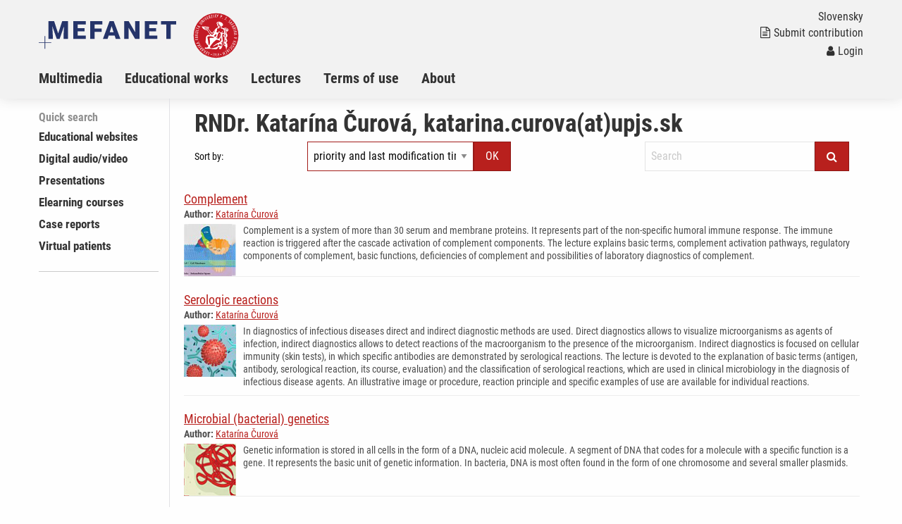

--- FILE ---
content_type: text/html; charset=utf-8
request_url: https://portal.lf.upjs.sk/authors.php?tid=249
body_size: 18820
content:
<!DOCTYPE html>
<html class="no-js" lang="en">
  <head>
  <title>Educational Portal: RNDr. Katarína Čurová, katarina.curova(at)upjs.sk, Institute of Medical and Clinical Microbiology, Pavol Jozef Šafárik University in Košice, Faculty of Medicine, phone: +421 55 640 2507, address: Trieda SNP 1, 040 66 Košice</title>
  <meta charset="utf-8" />
  <meta name="viewport" content="width=device-width, initial-scale=1.0" />
  <meta http-equiv="x-ua-compatible" content="ie=edge" />
  <meta name="robots" content="index,follow" />
  <meta name="description" content="Educational portal for students of medicine and other medical and clinical disciplines. Integral part of nationwide interuniversity MEFANET project. Support for e-learning, electronic textbooks, using modern information technology in the education of future physicians and health care workers." />
  <meta name="keywords" content="RNDr. Katarína Čurová, katarina.curova(at)upjs.sk, Institute of Medical and Clinical Microbiology, Pavol Jozef Šafárik University in Košice, Faculty of Medicine, phone: +421 55 640 2507, address: Trieda SNP 1, 040 66 Košice" />
  <meta name="msapplication-TileColor" content="#ffc40d">
  <meta name="theme-color" content="#ffffff">

  <meta name="author" content="Multimedia support in the education of clinical and health care disciplines :: Portal of Pavol Jozef Šafárik University in Košice Faculty of Medicine" />
  <meta name="copyright" content="XY University" />
  <meta name="DC.Identifier" content="(SCHEME=ISSN) 1801-6103" />
  <link rel="schema.DC" href="http://purl.org/dc/elements/1.1/" />
  <!-- specificka metadata -->
  <meta name="DC.Title" content="RNDr. Katarína Čurová, katarina.curova(at)upjs.sk, Institute of Medical and Clinical Microbiology, Pavol Jozef Šafárik University in Košice, Faculty of Medicine, phone: +421 55 640 2507, address: Trieda SNP 1, 040 66 Košice" />
  <meta name="DC.Description" content="Educational portal for students of medicine and other medical and clinical disciplines. Integral part of nationwide interuniversity MEFANET project. Support for e-learning, electronic textbooks, using modern information technology in the education of future physicians and health care workers." />
  <meta name="DC.Subject" content="RNDr. Katarína Čurová, katarina.curova(at)upjs.sk, Institute of Medical and Clinical Microbiology, Pavol Jozef Šafárik University in Košice, Faculty of Medicine, phone: +421 55 640 2507, address: Trieda SNP 1, 040 66 Košice" />
  <!-- specificka metadata -->
  <meta name="DC.Creator" content="XY University" />
  <meta name="DC.Subject" scheme="PHNK" content="medicína" />
  <meta name="DC.Subject" scheme="PHNK" content="lékařství" />
  <meta name="DC.Subject" scheme="PHNK" content="studium a výuka" />
  <meta name="DC.Subject" scheme="PHNK" content="multimédia" />
  <meta name="DC.Subject" scheme="MDT_MRF" content="61" />
  <meta name="DC.Subject" scheme="MDT_MRF" content="371.3" />
  <meta name="DC.Subject" scheme="MDT_MRF" content="004.032.6" />
  <meta name="DC.Subject" scheme="MDT_KON" content="61 - Lékařské vědy. Lékařství" />
  <meta name="DC.Subject" scheme="DDC_CON" content="610 - Medical sciences, medicine" />
  <meta name="DC.Description.abstract" content="Platforma LF pro zveřejňování elektronických verzí pedagogických děl a multimediálních materiálů pro podporu výuky, hlavní úlohou je zpřístupnění všech elektronických didaktických materiálů vytvářených na LF." />
  <meta name="DC.Publisher" content="XY University" />
  <meta name="DC.Type" scheme="DCMIType" content="InteractiveResource" />
  <meta name="DC.Format.medium" content="computerFile" />
  <meta name="DC.Identifier" content="https://portal.lf.upjs.sk" />
  <meta name="DC.Identifier" scheme="URN" content="URN:NBN:cz-nk2006118" />
  <meta name="DC.Language" scheme="RFC3066" content="cze" />
  <meta name="DC.Language" scheme="RFC3066" content="eng" />
  <meta name="DC.Rights" content="XY University" />
  <link rel="stylesheet" href="css/app-kosice.css" />
  <link rel="stylesheet" href="css/base.css?v1" />
  <script src="js/jquery.min.js"></script>  
  <script src="js/foundation.min.js"></script>
  <script src="js/jquery.magnific-popup.min.js"></script>
  <script src="js/common.js"></script>
  <link rel="shortcut icon" type="image/x-icon" href="favicon.ico" />
  </head>
<body>

  <nav class="accessibility-navigation" id="accessibility-navigation">
    <a title="Skip to content" href="#main">Go to content</a>
    <a title="Skip to navigation" href="#navigation">Go to navigation</a>
  </nav>
<header class="header">

    <div class="grid-container">
      <div class="grid-x">
        <div class="small-6 medium-8 large-10 cell header__logo">
          <a href="index-en.php"><img class="logo-small float-left" src="img/logo-mefanet-small.svg" alt="Logo MEFANET"></a>
          <a href="https://www.upjs.sk/lekarska-fakulta/"><img class="logo-faculty float-left" src="img/kosice/logo-faculty-en.svg" alt="Logo LF"></a>
          <a href="index-en.php"><p class="float-left faculty-name show-for-medium"></a>
        </div>
        <div class="small-6 medium-4 large-2 cell">
          <div class="header__control text-right float-right show-for-medium">
            <a href="index.php"><p class="header__control--language">Slovensky</p></a> 
            <a href="index-en.php?f=submit-article">
              <p class="header__control--language"><i class="fa fa-file-text-o" aria-hidden="true"></i>Submit contribution</p>
            </a>
            <p class="header__control--language white"> <a href="index-en.php?f=your-account"><i class="fa fa-user" aria-hidden="true"></i>Login</a></a></p>
          </div>
        </div>
      </div>
    </div>
    <nav class="navigation">
      <div class="grid-container">
        <div class="grid-x">
          <div class="large-12 cell">
            <div class="title-bar" data-responsive-toggle="example-animated-menu" data-hide-for="medium">
              <div class="title-bar-left">
                <div class="title-bar-title">Educational Portal</div>
              </div>
              <div class="title-bar-right">
                <button class="menu-icon" type="button" data-toggle></button>
                <div class="title-bar-title">Menu</div>
              </div>
            </div>
            <div class="top-bar" id="example-animated-menu">
              <div class="top-bar-left">
                <ul class="vertical medium-horizontal menu" data-responsive-menu="accordion medium-dropdown">
     <li><a title="Multimedia" href="articles.php?s=multimedia" >Multimedia</a></li>
     <li><a title="Educational works" href="articles.php?s=educational-works" >Educational works</a></li>
     <li><a title="Materials for Lectures" href="articles.php?s=materials-for-lectures" >Lectures</a></li>
     <li><a title="Terms of use" href="articles.php?s=terms-of-use" >Terms of use</a></li>
     <li><a title="About Educational Portal" href="articles.php?s=about" >About</a></li>

                  <div class="show-for-small-only">
                    <li><a href="index-en.php?f=submit-article"><i class="fa fa-file-text-o" aria-hidden="true"></i>Submit contribution</a></li>
                    <li class="white links"> <a href="index-en.php?f=your-account"><i class="fa fa-user" aria-hidden="true"></i>Login</a></a></li>
                    <li><a href="index.php">Slovensky</a></li>
                  </div>
                </ul>
              </div>
            </div>
          </div>
        </div>
      </div>
    </nav>
  </header>
  <div class="grid-container content" id="main" role="main"><div class="grid-x grid-padding-x">
      <div class="large-2 cell sidemenu">
        <span class="sidemenu__caption">Quick search</span>
    <ul>
        <li><a title="Educational websites" href="articles.php?cat=educational-websites" >Educational websites</a></li>
        <li><a title="Digital audio/video" href="articles.php?cat=digital-video" >Digital audio/video</a></li>
        <li><a title="Presentations" href="articles.php?cat=presentations" >Presentations</a></li>
        <li><a title="Elearning courses" href="articles.php?cat=elearning-courses" >Elearning courses</a></li>
        <li><a title="Case reports" href="articles.php?cat=casuistics-in-image" >Case reports</a></li>
        <li><a title="Virtual patients" href="articles.php?cat=virtual-patients" >Virtual patients</a></li>
     </ul>
    <hr  />
    <div class="hp_shib_box"><div class="hp_shib_padding">
      </div></div>
      </div>
      <div class="large-10 cell content__box">

        <div class="article__list">
          <div class="grid-container">
            <div class="grid-x grid-padding-x"><div class="cell">
<h1>RNDr. Katarína Čurová, katarina.curova(at)upjs.sk</h1>
              <div class="large-12">
                <div class="article__list-filter clearfix">
                  <div class="grid-x grid-padding-x">
                    <div class="large-2 cell">
                    <label for="article-sort" class="text-rightX middle">Sort by:</label>                    
                    </div>
                    <div class="large-4 cell">
                      <div class="article__list-filter--sortX" id="article-sort">
<form action="authors.php?tid=249" class="input-group" method="get">
<input type="hidden" name="f" value="249" />
<select name="sort" class="input-group-field"><option value=''>Sort by:</option><option value='0'  selected="selected">priority and last modification time</option><option value='1' >last modification time</option><option value='2' >publication time</option><option value='3' >accessibility</option><option value='4' >user rating for the article</option><option value='5' >title</option><option value='6' >author ID</option></select>
<div class="input-group-button"><input type="submit" class="button" value="OK" /></div>
</form>
                      </div>
                    </div>
                    <div class="large-4 large-offset-2 cell">
<form action="index-en.php?f=search&amp;q=" method="post" class="input-group">
<input type="search" class="input-group-field" placeholder="Search" name="q" value="" maxlength="60" />
<div class="input-group-button"><button type="submit" class="button"><i class="fa fa-search"></i></button></div>
</form>
                    </div>                    
                    <div class="large-12 cell">
                        </div>
                      </div></div>
                    </div>
                  </div>
<div class="article__list-item">
<h2><a href="articles.php?aid=502" title="Complement">Complement</a></h2>
<p class="article__list-author"><strong>Author:</strong> <a href="authors.php?tid=249" title="List all contributions - Katarína Čurová">Katarína Čurová</a></p>
<div class="article__list-">
<img class="article__list-image" src="res/anot-complement_64733443d8db2.jpg" alt="annotation image" />
<p>Complement is a system of more than 30 serum and membrane proteins. It represents part of the non-specific humoral immune response. The immune reaction is triggered after the cascade activation of complement components. The lecture explains basic terms, complement activation pathways, regulatory components of complement, basic functions, deficiencies of complement and possibilities of laboratory diagnostics of complement.</p>
<div class='clearfix'></div></div>
</div>
<div class="article__list-item">
<h2><a href="articles.php?aid=501" title="Serologic reactions">Serologic reactions</a></h2>
<p class="article__list-author"><strong>Author:</strong> <a href="authors.php?tid=249" title="List all contributions - Katarína Čurová">Katarína Čurová</a></p>
<div class="article__list-">
<img class="article__list-image" src="res/anot-serologic-reactions_647334287b661.jpg" alt="annotation image" />
<p>In diagnostics of infectious diseases direct and indirect diagnostic methods are used. Direct diagnostics allows to visualize microorganisms as agents of infection, indirect diagnostics allows to detect reactions of the macroorganism to the presence of the microorganism. Indirect diagnostics is focused on cellular immunity (skin tests), in which specific antibodies are demonstrated by serological reactions. The lecture is devoted to the explanation of basic terms (antigen, antibody, serological reaction, its course, evaluation) and the classification of serological reactions, which are used in clinical microbiology in the diagnosis of infectious disease agents. An illustrative image or procedure, reaction principle and specific examples of use are available for individual reactions.</p>
<div class='clearfix'></div></div>
</div>
<div class="article__list-item">
<h2><a href="articles.php?aid=498" title="Microbial (bacterial) genetics">Microbial (bacterial) genetics</a></h2>
<p class="article__list-author"><strong>Author:</strong> <a href="authors.php?tid=249" title="List all contributions - Katarína Čurová">Katarína Čurová</a></p>
<div class="article__list-">
<img class="article__list-image" src="res/anot-microbial-bacterial-genetics_6469e0c03fb4d.jpg" alt="annotation image" />
<p>Genetic information is stored in all cells in the form of a DNA, nucleic acid molecule. A segment of DNA that codes for a molecule with a specific function is a gene. It represents the basic unit of genetic information. In bacteria, DNA is most often found in the form of one chromosome and several smaller plasmids.</p>
<div class='clearfix'></div></div>
</div>
<div class="article__list-item">
<h2><a href="articles.php?aid=490" title="RNA viruses">RNA viruses</a></h2>
<p class="article__list-author"><strong>Author:</strong> <a href="authors.php?tid=249" title="List all contributions - Katarína Čurová">Katarína Čurová</a></p>
<div class="article__list-">
<img class="article__list-image" src="res/anot-rna-viruses_6374a0ed09905.jpg" alt="annotation image" />
<p>RNA are noncellular organisms with ribonucleic acid (RNA) in their genome. In most viruses, RNA is single-stranded (ssRNA). An exception is made by reoviruses, whose RNA is double-stranded (dsRNA).In addition, RNA is either segmented (the genome consists of several RNA segments) or unsegmented (one long strand of RNA). RNA viruses that have only a protein capsid on their surface are non-enveloped. RNA viruses, which in addition to the capsid have an additional envelope made of a bilayer of lipids and proteins and specific glycoproteins, are enveloped. The content of the lecture is the classification of RNA viruses and, for selected groups of RNA viruses, structure, replication in the host cell, pathogenicity, diseases, laboratory diagnostics, therapy and prevention are described.</p>
<div class='clearfix'></div></div>
</div>
<div class="article__list-item">
<h2><a href="articles.php?aid=487" title="Enterobacteria">Enterobacteria</a></h2>
<p class="article__list-author"><strong>Author:</strong> <a href="authors.php?tid=249" title="List all contributions - Katarína Čurová">Katarína Čurová</a></p>
<div class="article__list-">
<img class="article__list-image" src="res/anot-enterobacteria_633aaccb934ae.jpg" alt="annotation image" />
<p>Enterobacteria are gramnegative, facultative anaerobic bacteria that are rod-shaped. They occur in the natural environment, many are part of the human intestinal microflora (intestinal microbiome). According to the current classification, they belong to the order Enterobacterales, which includes 7 families, 66 genera and many species. Bacteria of the genera Escherichia, Enterobacter, Salmonella, Shigella, Klebsiella, Morganella, Proteus, Providencia, Serratia, Pantoea, Yersinia, Cronobacer, Citrobacter, Plesiomonas, Hafnia, are important in human medicine. The content of the lecture is the classification and basic properties of enterobacteria, pathogenicity, clinical syndromes, laboratory diagnostics, therapy and prevention are described for the most important enterobacteria.</p>
<div class='clearfix'></div></div>
</div>
  </div></div>
  <footer class="footer"  role="contentinfo">
    <div class="footer__content">
      <div class="grid-container">
        <div class="grid-x grid-padding-x">
          <div class="large-12 cell text-left">
             <div id="footer_navigation"> Multimedia support in the education of clinical and health care disciplines :: Portal of Faculty of Medicine UPJŠ, &lt;https://portal.lf.upjs.sk&gt;, ISSN 1337-7000</div>
   <a href="index-en.php?f=registration-instructions" title="Registration instructions">Registration instructions</a> | <a href="articles.php?aid=5" title="Terms of use">Terms of use</a> | <a href="index-en.php?f=disclaimer" title="Disclaimer">Disclaimer</a> | Updated: 15.01.2026,  
  <script type="text/javascript">
  // <![CDATA[ 
  var gaJsHost = (("https:" == document.location.protocol) ? "https://ssl." : "http://www.");
  document.write(unescape("%3Cscript src='" + gaJsHost + "google-analytics.com/ga.js' type='text/javascript'%3E%3C/script%3E"));
  // ]]>
  </script>

  <script type="text/javascript">
  // <![CDATA[ 
  try {
  var pageTracker = _gat._getTracker("UA-8624355-6");
  pageTracker._trackPageview();

  var secondTracker = _gat._getTracker("UA-8624355-5");
  secondTracker._setDomainName("none");
  secondTracker._setAllowLinker(true);
  secondTracker._initData();
  secondTracker._trackPageview();

  } catch(err) {}
  // ]]>
  </script>
            Version 2.1.3 [2021].
          </div>
          <div class="large-12 cell text-left">
            <div class="footer__logo--iba">
              <p>Created by <a href="https://www.iba.muni.cz/">Institute of Biostatistics and Analyses at the Faculty of Medicine of the Masaryk University</a>
              | <a href="https://portal.mefanet.cz/index-en.php">Central Gate MEFANET</a>
              | <a href="index-en.php?f=feedback">Feedback</a>
              | <a href="rss-en.php">RSS</a>
              </p>
            </div>
          </div>
        </div>
      </div>
    </div>
  </footer>
<script>
var gaJsHost = (("https:" == document.location.protocol) ? "https://ssl." : "http://www.");
document.write(unescape("%3Cscript src='" + gaJsHost + "google-analytics.com/ga.js' type='text/javascript'%3E%3C/script%3E"));
</script>
<script type="text/javascript">
try {
var pageTracker = _gat._getTracker("UA-8624355-6");
pageTracker._trackPageview();
var secondTracker = _gat._getTracker("UA-8624355-5");
secondTracker._setDomainName("none");
secondTracker._setAllowLinker(true);
secondTracker._initData();
secondTracker._trackPageview();
} catch(err) {}
</script>
</body>
</html>

--- FILE ---
content_type: image/svg+xml
request_url: https://portal.lf.upjs.sk/img/kosice/logo-faculty-en.svg
body_size: 18386
content:
<svg id="Layer_1" data-name="Layer 1" xmlns="http://www.w3.org/2000/svg" viewBox="0 0 500 500"><defs><style>.cls-1{fill:#c41a25;}.cls-2,.cls-3{fill:#fff;}.cls-3{fill-rule:evenodd;}</style></defs><title>Artboard 1</title><circle class="cls-1" cx="250.26" cy="249.76" r="244.76"/><path class="cls-2" d="M166.23,429.59l12.1,4.89-12.47,30.86-4-1.6L173.11,436l-6.73-2.72-.15-3.69Zm-22.71,25.53L133,449l.37-3.67,8.18,4.72,6.65-11.51-7.75-4.47,1.64-2.85,7.75,4.47,5-8.63L147,422.61l1.68-2.92,11.45,6.61-6.67,11.55,2.92,1.69-2.95,2.08-1.61-.93-8.33,14.43Zm-12.93-48.56-1.13,19L110.2,435.4l-2.27-3.19,18.2-9,.84-17.57,3.62.88Zm11.47,9.67-3.37-2.45-19.54,26.9,3.37,2.44,19.54-26.89Zm-41.59-2.3,13.23-21.74-3.33-2.37L92.2,420l4.65.6,27.48-17.28-2.76-3.51-21.1,14.14Zm16.24-16.79.05,5.88-5.89-5.7,5.84-.18ZM92.55,422.72,83,424.08l-1.22-4,10.76,2.65Zm-3.65-36,.57.26,6.25-13.08,3.13,2-8.37,16.89-.63-.72a4.76,4.76,0,0,0-3.14-2c-1.35-.06-3.06.8-5.13,2.6-1.88,1.64-2.92,3.07-3.1,4.29s.4,2.6,1.73,4.13L81,402l22.58-19.63,2.73,3.14L81.14,407.38l-3.69-4.25q-3.28-3.78-3.22-6.66.08-3.27,4.44-7.07A14.38,14.38,0,0,1,84.5,386a7.42,7.42,0,0,1,4.4.79Zm-30.82-6.57,3.18,2.51a11.74,11.74,0,0,0,5.59,2.6,6.56,6.56,0,0,0,4.87-1.07,5.3,5.3,0,0,0,1.18-1.13,14.06,14.06,0,0,0,1-1.63l6-12.64a4.7,4.7,0,0,1,1.51-1.76,3.83,3.83,0,0,1,2.94-.61,6.78,6.78,0,0,1,3.32,1.72l3,2.52,1.58-3.16-3-2.43a11.7,11.7,0,0,0-5.35-2.56,6.35,6.35,0,0,0-5,.93,7.86,7.86,0,0,0-1.27,1.16,5.78,5.78,0,0,0-1,1.51l-6.11,12.72a7.47,7.47,0,0,1-1.35,1.77,3.77,3.77,0,0,1-3,.59,7.92,7.92,0,0,1-3.38-1.63L59.56,377l-1.48,3.16Zm17.11-40-9,16.72-21.62.8-.71-3.85,20.27-.43,8.2-15.57,2.9,2.33Zm6.31,13.61L52.43,370l-2-3.64,29.07-16.12,2,3.64ZM44.46,334l21.18-14.1-2-3.56L34.41,336l4,2.51,32.2-4.05-1-4.35L44.46,334Zm21.82-8.35L63.84,331l-2.93-7.65,5.37,2.3ZM42.91,291.75,56,289.68l.65,4.11-13.09,2.07.55,3.44-3.57-1-.3-1.94L23.86,299,22,287l3.09-2,1.48,9.33,13-2.06L38.43,285l3.33-.53,1.15,7.28ZM29.1,269.39,54.24,273l-.3,4.45-32-5.54-3.06-3.56,33.69-10.25.88,4L29.1,269.39Zm23.3-1.61L47.94,264l.56,8.18,3.9-4.41Zm1.18-30.63L37.39,247.1,18.26,237l1.32-3.69,17.77,9.77,14.88-9.39,1.35,3.48Zm-1.34,14.93L19,251.5l.07-4.16,33.24.58-.07,4.16ZM23.8,203.55l20.7,3.65,3.23.57q5.7,1,7.23,4,1.3,2.57.49,7.16-1.08,6.11-4.48,7.78c-1.6.78-4,.9-7.17.34a14.72,14.72,0,0,1-1.46-.38,13.85,13.85,0,0,0-1.39-.36l-20.53-3.62.74-4.21L42,222.19a39.66,39.66,0,0,0,5.53.74q3.69-.09,4.49-4.57.6-3.44-1.6-4.86-1.5-.94-6.73-1.87L23,208l.79-4.43Zm37.76-14.46-3.81,12.48-31.84-9.73,1.25-4.09,28.62,8.75,2.12-6.94,3.66-.47ZM38.24,165.58,66,176.79,64.4,180.7,36.66,169.49l-1.56,3.86-2.53-2.72,4.32-10.69,2.49,2.83-1.14,2.81Zm15.13-18.14,24.54,6.73,1.36-3.85-34-9.16L46,145.8l24.18,21.65,2.62-3.62L53.37,147.44Zm20.62,11-5.64,1.67,3.85-7.23L74,158.42ZM77.4,96.19l16.34,13.23,2.55,2.07c3,2.43,4.45,4.76,4.37,7q-.1,2.88-3,6.51-3.89,4.8-7.69,4.63c-1.77-.09-3.92-1.15-6.42-3.18a14.6,14.6,0,0,1-1.1-1,13.93,13.93,0,0,0-1-1L65.15,111.31,67.84,108l16.48,13.34a37.66,37.66,0,0,0,4.47,3.33c2.18,1.14,4.23.54,6.14-1.82q2.19-2.72.95-5-.84-1.56-5-4.9L74.57,99.69l2.83-3.5ZM120,102.05l1.5-2.8L99.24,74.55,96.12,77.3l15.67,17.37-24.36-11-.8,4.49,21.09,23.42,3.18-2.86-16-17.74L120,102.05Zm-11.47-34.9,3.28-2.56,20.49,26.23L129,93.38,108.52,67.15Zm14.61-11.58L142,74.92l-9.34-25.29L136.42,48l11.44,33.42-4.56-.41L120,58.33l3.18-2.76Zm23.93-12.88,6.78,15.22-1.7.76,0,3.61,3.08-1.37L160.6,73.1l12.07-5.38-1.37-3.07-8.17,3.63-4-9.11,8.16-3.63-1.33-3-8.17,3.63L152.33,44,161,40.18l-2.75-2.45-11.15,5Zm37.78,5.4-.46.42L194,59.37l-3.08,2.1L178.62,47.16l.91-.29a4.77,4.77,0,0,0,3-2.13c.58-1.22.46-3.13-.39-5.73-.77-2.38-1.69-3.89-2.74-4.53s-2.55-.65-4.48,0l-1.06.34,9.24,28.46-4,1.28L168.9,32.89l5.35-1.74q4.75-1.54,7.39-.36,3,1.35,4.77,6.85a14.13,14.13,0,0,1,.87,6.7,7.39,7.39,0,0,1-2.44,3.75ZM214.37,55,212,52.12,204.09,54l2.57-31.3-13.15,3-.78,3.63,9.32-2.15-2.59,31.3L214.37,55Zm4.34-34.51,4.13-.51,4,33-4.13.51-4-33ZM243.39,22V51.91h-4.22V22H235l1.57-3.37h11.53L246.42,22Zm35-2-18.72,33.1-3.82-1.7,6.89-12.17-6.79-20.8,4.23-.78,5.45,16.48,8.57-15.5L278.38,20Zm21.19,38-4-1.15,9.17-32,5.41,1.55c3.13.89,5.21,2.16,6.22,3.8,1.14,1.88,1.18,4.67.12,8.34-1.12,3.91-2.59,6.31-4.41,7.23Q309.76,47,305,45.61l-1.68-.48L299.57,58Zm4.58-16,.87.25q3.08.88,4.48.07c1.12-.63,2.06-2.3,2.83-5,.69-2.41.77-4.17.23-5.3s-1.79-2-3.77-2.54l-1-.28-3.66,12.78Zm16.21,18a3.25,3.25,0,0,1,1.79,1.4,2.18,2.18,0,0,1,.09,1.87A2.08,2.08,0,0,1,321,64.56a3.21,3.21,0,0,1-2.28-.18A3.37,3.37,0,0,1,316.88,63a2,2,0,0,1-.15-1.82,2.17,2.17,0,0,1,1.34-1.29,3.24,3.24,0,0,1,2.29.14Zm47.05-9.83L354.22,74a5.49,5.49,0,0,1-3.78,2.72,7.39,7.39,0,0,1-5.37-.93l-4.43-2.46,1.55-2.79,2.21,1.23c.86.47,1.58.83,2.17,1.08a3.51,3.51,0,0,0,1.71.28,3.17,3.17,0,0,0,2.65-1.89l11.16-20.13-7-3.87,3-2.21,9.34,5.18Zm-4.16,32.24a3.16,3.16,0,0,1,1.49,1.71,2.21,2.21,0,0,1-.26,1.85A2.13,2.13,0,0,1,363,87a3.2,3.2,0,0,1-2.21-.61,3.36,3.36,0,0,1-1.51-1.71,2,2,0,0,1,.2-1.81,2.15,2.15,0,0,1,1.56-1,3.19,3.19,0,0,1,2.22.58Zm49.35,1-.79,3.4L408.07,85a8.11,8.11,0,0,0-3.64-.88,3.74,3.74,0,0,0-2.8,1.2,7.23,7.23,0,0,0-.95,2L397.35,101a5.92,5.92,0,0,1-.64,1.67,7.32,7.32,0,0,1-1,1.4,6.28,6.28,0,0,1-4.66,2,11.68,11.68,0,0,1-5.77-1.4l-3.45-1.74.84-3.46,3.46,1.86a6.81,6.81,0,0,0,3.62,1,3.79,3.79,0,0,0,2.75-1.21,4.65,4.65,0,0,0,1.11-2l3.25-13.62a13.46,13.46,0,0,1,.64-1.8,5.18,5.18,0,0,1,.92-1.36,6.58,6.58,0,0,1,4.54-2,11.73,11.73,0,0,1,6,1.38l3.63,1.79Zm-2.15-4.37L410,70.15l2.86,6.33,6.39,2.29-8.8.29Zm8.25,25.29L404,125.1l3.16,2.6,20.23-28.82-4.6-.92-28.62,15.32,2.51,3.7,22-12.63ZM401.33,120l.36-5.87,5.47,6.09-5.83-.22Zm23.2,9.94-10.72,7.79-2.44-3.37,10.72-7.79-2-2.82,3.62-.75,1.15,1.59,13.42-9.74,7.1,9.78-1.83,3.21L438,120.15l-10.69,7.77,4.33,6-2.72,2-4.34-6Zm21.75,15.29-24.44,6.92-1.54-4.19L451.77,140l4.25,2-26.61,23.07L427,161.76l19.3-16.57Zm-20.63,10.95,5.61,1.62-3.84-7.24-1.77,5.62Zm30.88-16.87,9.49,1.65-.07,4.19-9.42-5.84Zm-7.68,35.51a7.4,7.4,0,0,0,3.91,2.18,14.3,14.3,0,0,0,6.62-1.35c3.58-1.44,5.74-3.19,6.5-5.23q1-2.72-.87-7.35l-2.11-5.21L432,170.28l1.56,3.86,27.74-11.2.42,1c.76,1.88.86,3.36.29,4.46s-2,2.12-4.33,3.05c-2.54,1-4.43,1.29-5.69.79a4.75,4.75,0,0,1-2.33-2.88l-.36-.89-13.41,13.24,2.3,2.94,10.17-10.34.45.43Zm22.94,7.8,1.21,4-31.83,9.74-1.22-4,31.84-9.74Zm-26.61,37.19,14-12.86,20.7,6.29-.59,3.87-19.3-6.2-12.82,12-2-3.15Zm-1.53-14.92.72,4.1,32.74-5.77-.72-4.1-32.74,5.77Zm28.08,27.63-25.21-3.18.23-4.46,32.07,5,3.12,3.51-33.5,10.84-1-4,24.25-7.72Zm-23.27,2,4.53,3.69-.71-8.16-3.82,4.47Zm33,37.9-26.89,2.46,25.53,8.66L479,287.45l-33.18-12.14L449,272l32.36-3.84.13,4.21ZM435.09,318l18.39-4.79,15.33,15.27-2.34,3.14-14.14-14.53-17,4.62-.27-3.71Zm5.64-13.9-1.28,4,31.61,10.27,1.29-3.95-31.62-10.28Zm-.22,46.16a52.16,52.16,0,0,0,7.2,2.72,13.54,13.54,0,0,0,7.06.37,8.28,8.28,0,0,0,5.29-5,8.38,8.38,0,0,0,.14-7.32,13.33,13.33,0,0,0-5-5.1,53.22,53.22,0,0,0-6.82-3.47,52.54,52.54,0,0,0-7.24-2.73,13.44,13.44,0,0,0-7.13-.35,9.42,9.42,0,0,0-5.49,12.33,14,14,0,0,0,5.09,5,55.87,55.87,0,0,0,6.86,3.48ZM457.06,347c-1,2.15-3.07,2.94-6.34,2.34a41,41,0,0,1-8.47-3,39.42,39.42,0,0,1-7.93-4.39q-3.92-3.1-2.54-6.18a4.26,4.26,0,0,1,3.75-2.58,12.34,12.34,0,0,1,4.83.71,62.94,62.94,0,0,1,6.32,2.47,41.34,41.34,0,0,1,8,4.29q3.9,3,2.41,6.37Zm-11.81,29.59-3.48-.18,1.16-4a8.13,8.13,0,0,0,.24-3.74,3.74,3.74,0,0,0-1.67-2.55,7.43,7.43,0,0,0-2.14-.58l-14.08-.9a6,6,0,0,1-1.77-.34,8,8,0,0,1-1.55-.74,6.36,6.36,0,0,1-2.72-4.25,11.72,11.72,0,0,1,.37-5.93l1.12-3.7,3.56.23-1.24,3.73a6.82,6.82,0,0,0-.37,3.73,3.83,3.83,0,0,0,1.67,2.51,4.72,4.72,0,0,0,2.19.74l14,.84a14.14,14.14,0,0,1,1.88.31,5.35,5.35,0,0,1,1.49.67,6.58,6.58,0,0,1,2.82,4.11,11.86,11.86,0,0,1-.32,6.16l-1.14,3.89Zm3.93-2.88,8.71-2-5.74,3.92L451,382.35l-1.82-8.62Zm-11.39,11.52-27.6-18.61-2.32,3.45,27.59,18.61,2.33-3.45Zm-39.77,5-4-1.15,0-.85a6,6,0,0,1,.69-2.54,12.13,12.13,0,0,1,1.54-2.34,8.22,8.22,0,0,1,6.42-3.28,13.61,13.61,0,0,1,6.75,2.22,46.74,46.74,0,0,1,6.18,4.53,55.11,55.11,0,0,1,5.64,5.24,13.87,13.87,0,0,1,3.5,6.31,8.32,8.32,0,0,1-2.2,7,11.91,11.91,0,0,1-2.09,1.92,6,6,0,0,1-2.46,1.16l-.69.15L415.58,405l.81.1a4.42,4.42,0,0,0,3.61-1.82,4.61,4.61,0,0,0,.72-5.35,16.85,16.85,0,0,0-4.35-4.89l-1.82-1.53-1.65-1.39-1.76-1.47-2-1.66a15.19,15.19,0,0,0-5.34-3.24,4.63,4.63,0,0,0-5,1.74,4.08,4.08,0,0,0-1,4l.25.79Zm11.43,27.43-23.12-23.94-3,2.89,23.12,23.94,3-2.89Zm-24.13,8.62L374.25,403.4l3.87-2.24,13.28,29.62-1.24,4.53-27.33-22.2,2.81-3,19.68,16.13ZM371,407.86l-.63,5.8,6.46-5-5.83-.76ZM349,427.79l.05-.82a4.06,4.06,0,0,1,2.33-3.39,4.63,4.63,0,0,1,5.3.08,15.15,15.15,0,0,1,3.92,4.87c.31.55.75,1.3,1.29,2.24l1.15,2,1.07,1.87,1.19,2.06a16.75,16.75,0,0,1,2.41,6.09,4.59,4.59,0,0,1-2.5,4.78,4.41,4.41,0,0,1-4,.47l-.73-.37.39,4.06.7.09a6.1,6.1,0,0,0,2.72-.25,11.93,11.93,0,0,0,2.62-1.08,8.39,8.39,0,0,0,4.47-5.87,13.88,13.88,0,0,0-1.13-7.13,55.3,55.3,0,0,0-3.5-6.85,47.74,47.74,0,0,0-4.26-6.37,13.62,13.62,0,0,0-5.59-4.4,8.22,8.22,0,0,0-7.15.89,12.27,12.27,0,0,0-2.25,1.67,6.19,6.19,0,0,0-1.52,2.15l-.33.79,3.36,2.44Zm-5.87,12.28,3.16-1.47v3.61l-1.78.83,7.08,15.18L347.84,460l-7-15-8.1,3.78,7,15-3.87,1.81-14.11-30.25,3.88-1.81,5.64,12.1,8.1-3.78-5.64-12.09L337.5,428Z"/><path class="cls-2" d="M194,455.59a5.18,5.18,0,1,1,.66,3.88,4.9,4.9,0,0,1-.66-3.88Zm31.15-11.8-4.44,31.6-2.87-.4,4-28.61-4.1-.58,1.48-2.84,5.91.83Zm14,3.86c-1.29-.12-2.3.58-3,2.1a13.85,13.85,0,0,0-1.07,4.61,11.1,11.1,0,0,0,.36,4.4,3.15,3.15,0,0,0,2.79,2.45,3.28,3.28,0,0,0,3.29-2,11.11,11.11,0,0,0,1.17-4.39,11.63,11.63,0,0,0-.34-4.61,3.51,3.51,0,0,0-3.19-2.6Zm-5.86,29,7.39-13.58-.6.19a20.07,20.07,0,0,1-2,.62,3.69,3.69,0,0,1-1.07,0q-2.72-.24-4.05-3.6a14.55,14.55,0,0,1-.83-6.68,13.21,13.21,0,0,1,2-6.61,5.45,5.45,0,0,1,5.23-2.33,6.24,6.24,0,0,1,5.35,3.51,11.57,11.57,0,0,1,1,6.37,29.1,29.1,0,0,1-1.89,7.78,63.78,63.78,0,0,1-3.42,7.27L236,478l-2.67-1.36Zm17.69-15,1.39-16.14,9.77-.34-.94,2.77-6.25.21-.79,9.2a7.21,7.21,0,0,1,1.6-.31,6.63,6.63,0,0,1,6.12,3.31,13.92,13.92,0,0,1,2,7.19,12.45,12.45,0,0,1-1.58,6.94,6.31,6.31,0,0,1-5.44,3.34,10.1,10.1,0,0,1-3.06-.35,10.59,10.59,0,0,1-2.51-1l-.5-.31,1.44-2.58.76.3a13.47,13.47,0,0,0,1.93.68,5.44,5.44,0,0,0,1.58.23,3.89,3.89,0,0,0,3.52-2.44,9.92,9.92,0,0,0,.91-4.88,8.9,8.9,0,0,0-1.59-5.09,5.12,5.12,0,0,0-4.55-2.25,5.43,5.43,0,0,0-1.9.34,11.36,11.36,0,0,0-1.95,1.17Zm23.61-15.2c-1.29.19-2.11,1.1-2.46,2.74a13.47,13.47,0,0,0,0,4.73,10.76,10.76,0,0,0,1.35,4.2,3.14,3.14,0,0,0,3.26,1.76,3.27,3.27,0,0,0,2.76-2.65,11,11,0,0,0,.16-4.54,11.59,11.59,0,0,0-1.37-4.41,3.52,3.52,0,0,0-3.69-1.83Zm.8,29.56,4.15-14.89-.54.33c-.93.57-1.53.92-1.8,1a3.43,3.43,0,0,1-1,.27c-1.81.26-3.39-.61-4.76-2.59a14.58,14.58,0,0,1-2.31-6.33,13.27,13.27,0,0,1,.49-6.89,5.47,5.47,0,0,1,4.58-3.45,6.25,6.25,0,0,1,6,2.21,11.7,11.7,0,0,1,2.43,6,30,30,0,0,1-.09,8,64.33,64.33,0,0,1-1.7,7.85l-2.51,9.19Z"/><path class="cls-2" d="M297.67,457.5a4.87,4.87,0,0,1,.66-3.86,5.12,5.12,0,1,1,8.68,5.43,5.13,5.13,0,0,1-9.34-1.57Z"/><path class="cls-3" d="M327,131.06c-1.74-13.3-10.52-23.43-29.62-28.95-7.07-3.87-13.65-5.56-19.52-4a20,20,0,0,1-8.53,2.24c-12.72,4-16.31,15.56-9.43,22.22,1.87,1.2,2.85,3.59,2.92,7.18a3.18,3.18,0,0,0-.22,4.94,7.48,7.48,0,0,0,2.24,3.59,32.79,32.79,0,0,0,1.35,6.51q1.68,6.74,6.95,5.38c1.13,1.42,2,2.62,4,2.92.38,8.08-11.14,10.32-17.73,13.47A34.35,34.35,0,0,0,239,184.92c-8.56,9-15.42,21.21-24.23,31.19q-5,6.51-15.26-.45c-10.25-11.44-19.15-23.79-28.73-35.68q-7.29-5.94-1.12-10.1a27.69,27.69,0,0,0,4-9.65c.9-1.94-.68-4.11-4-4.49-17.89-2.39-35.58-3.5-53.65-4.68a39.13,39.13,0,0,1-15-1.15q-6.18-1-5.16,5.16c6.5,19.75,27,30.45,53.85,37q6.63.45,7.86,5.39c8.83,13.24,15.86,26.48,25.81,39.72q6.06,8-1.35,8.75a49.42,49.42,0,0,1-13-2,14.59,14.59,0,0,0-10.09,0c-3.07,1.71-4.43,5.65-6.75,7.8-7.27,3.26-10.68,10.46-11.21,19.13l-5.16,48.25q-1.8,5.28,3.59,9.65c2.17,1,3,3.29,4.49,4.94l2.69,7.18c.15,2.24,1.5,4.19,4,5.83l6.29,3.59c2.84.75,4.49,3,4.93,6.74.58,2.61.84,5.23,2.7,7.85q3.25,6.28-1.57,9a26.72,26.72,0,0,1-9.43,6.5,7.44,7.44,0,0,1-8.53.45c-9.09-2.39-16.12-1.42-18.62,7,1.44,5.35,12.52,8.27,25.8,6.73a249.67,249.67,0,0,1,36.58-.67c15.26,4.34,38.15,4.41,57.23,5.61,13.09.37,21.17-5.54,24.69-17.5,8.75-12,19.37-11.82,18.4-1.35L285.91,386c-.23,3-1.35,3.74-3.37,3.59q-1.91,5.84,4.26,7.18a39.12,39.12,0,0,0,11.67,1.34q4.93.57,6.29-4.26c1.75-1.87,3.58-3.59,4.58-6.07-.15-1.81.75-3.88,2.71-4.18,3.59-4.31,4.68-13.59,6.68-18.29a18.39,18.39,0,0,1,.9-11.39c.19-4,.77-7.63.39-11.91q1.23-4.49-4.72-7.18-11.1-.12-5.16-7.41l6.29-9.42c1.57-4.34,4.71-7,6.73-2.92l3.37,10.32q-.34,4.05,2.91,8.08a19.12,19.12,0,0,1,1.35,8.08q-.45,6.06,4.49,11.22c4.78,6.36,10.32,10.55,17.5,15.71q4.94,2.7,3.59,9a32.64,32.64,0,0,0,2.47,10.32l.67,11.67q3,6.29,5.17,0a104.46,104.46,0,0,0,.45-13.46c9.12-12.12,12.41-23.27,7.18-33q-3.6-3.7,0-6.51,7.62-3.93.89-7.86l-4.71-.22q-3.14-.23-3.59-4.94l.45-8.53q-1.58-4.71,4-9.42c6.58-5.76,8.53-10,2-17.73-2.69-4.64-3.37-9.5-6.73-13.91a26.54,26.54,0,0,1,2.69-19.08c13.93-10.57,13.3-27.73-1.12-34.56l-2.25-13q-.56-4.93,4.27-6.28l13.24-12.79,3.36-6.73c8.46-17.42-22.65-32.34-49.59-23.12l-9.43.45a12,12,0,0,0-9.87-3.59,6.8,6.8,0,0,1-6.29-6.06l.45-7.63q-.11-3.58,5.16-3.59Q327.42,144,327,131.06ZM302.81,268.82l4.12,11.62c7.95,20.79-2.55,36.36-28.82,47.46-10.82,4.24-20.82,9.08-29.06,15.26-8.53,6.37-17.77,12.75-27.6,19.13-4.36,3.31-2.74,6.94,4.12,5.08l39.22-21.55q11.86-1.69,8.24,8.23a40.23,40.23,0,0,0-3.15,11.87q.6,6.54-6.54,8.23C249.7,381,230.73,383,214.43,387.47c-15.52,4-24.11,1.36-27.36-6.3q-8.85-6.53.72-15c14.81-21.87,31.12-42.06,51.09-58.11,8.16-10.86,19.46-14.89,35.36-9a60.2,60.2,0,0,1,11.38,4.84l7.75,1.45c3.14-1.29,3.39-3.55.72-6.78q-5.08-3.75.49-9.44a60.87,60.87,0,0,0,5.32-19.86c.49-3.06,2.43-3.71,2.91-.48ZM339.21,235a7.41,7.41,0,0,1-1.86,6.32,23.9,23.9,0,0,0-6.46,17.08c.5,3.7,3.9,4.52,8.61,4a3.55,3.55,0,0,1,2.73,3.58,88,88,0,0,0,.86,17.37A24.57,24.57,0,0,0,341.51,295a49.09,49.09,0,0,1-1.87,15.07,20.54,20.54,0,0,1-1.29,8.47c-2.64,6.44-1.42,12.21,2.44,17.51a35.54,35.54,0,0,0,10.48,8.18c2.87,1.43,4.54,4.4,2.87,7.17-1.87,2-3.73,2-5.6.15a4.29,4.29,0,0,0-5.16.14c-1.39,1.54-2.78,1.54-4.16,0a27.35,27.35,0,0,1-4.45-15l-4.45-15c-6.76-14.91-9.35-30.8-9.6-47.24a101.54,101.54,0,0,1-2-33.7q.58-7.68,5.74-10.19l10.34-.15c2.82.19,4.3,1.73,4.44,4.59ZM283.28,109a15.43,15.43,0,0,0-7.91,2.19q-3.81,3-.43,6.81a19.09,19.09,0,0,0,6.14,7.9l5.05,4.83,7.69,9.22c1.9,2.34,4.92,4.46,5.71,7l3.51,11,1.1,10.1c.76,3.31,3.32,5.44,7.68,6.36l12.08,2.2q15.59,7.57,14.49,28.32c-3.19,5.12-.84,11.56-2,16.69q-.66,5-5.71,3.07a16,16,0,0,0-7.24-1.32c-3.08.52-4.39-1-4-4.61a52.24,52.24,0,0,0,1.76-13.83c-.22-3.29-2.85-3.51-4.61-.66l-2.41,7q-2.31,6.58-9.88,5.27a9,9,0,0,0-6.81-.88q-5.6-2.64-6.81-7.9a6,6,0,0,0-5.7-3.08c-2-1.68-4-1.39-5.27.88-10.32,19.91-28.11,10.54-23.06-3.73q4.17-2.42,3.08-7.47c1.93-1.36,2.64-3.06,1.75-4.83l-.22-9.88c-.29-3.37,1.17-5.56,4.39-6.59l4.83-2a37,37,0,0,0,11.42-.22q6.26-.88,6.37-7a8,8,0,0,1,0-6.36,20.61,20.61,0,0,1,1.75-10.1q.66-6.15-4.83-4.39l-3.95.87q-5.93,3.4-8.34-3.73a17.26,17.26,0,0,1,.44-9.44q2-3.94-2.2-6.15t-3.95-6.14a16.14,16.14,0,0,1-.22-7.47,11,11,0,0,1,7.69-5.71h8.56c4,.37,4.83,3.37,0,3.74Zm21.47,238.39a5.39,5.39,0,0,0,4-1.73q2.32-4.31,2.64,1.52a82.82,82.82,0,0,1-2.54,19.79q-2.18,5-5.58.31l-4.37-5.89c-1.42-2.06-3.51-2.37-6.29-.91l-5,.91q-10.41,3.86-8.22-5.68c.38-3.14,1.82-5.86,3.55-8.73.14-3.38,1.56-5.18,4.67-4.77a8.22,8.22,0,0,1,4.46-1.72c3.25-1.36,4.74-.27,4.47,3.24l-.41,2.95,8.63.71Zm50.14-27a1,1,0,1,1-1,1,1,1,0,0,1,1-1Zm11-13.06-.17-3q2.32-4.3,4.65,0v3q-2.24,3.57-4.48,0Zm-13.6-11.63a16.73,16.73,0,0,1,3.76,6.26,25.22,25.22,0,0,1-.18,10.38,13.44,13.44,0,0,1-3,4.29,3.94,3.94,0,0,0-2.86,2.69c-2.09,1.37-3.52.77-4.65-.72a12.11,12.11,0,0,1,.17-7.16l2.15-13.78c-.42-3.75.77-4.41,4.65-2Zm-57.8-46.53c.6,1.85-1.13,2.8-3,1.25a31.61,31.61,0,0,0-6.8-7c-.72-2.33.89-3.58,3.75-2.15a14.23,14.23,0,0,1,6.09,7.88Zm-5.91-33.83a71.15,71.15,0,0,1,10.56,10.2,7,7,0,0,1,2.69,5.91,239.62,239.62,0,0,0,.71,32l-2.32.18-2.33-4.12c-1.25-1.37-3.22-1.49-3.76.72q-2.33,1.08-3.22,5.73a4.91,4.91,0,0,0,.18,4.47c-2.4,9.89-7.32,14.93-15.93,12.89l-10.56-1.79c-6.21-3.58-11.35-7.39-8.94-12.89.35-2,2.32-1.19,3.22.36,5.19,2.74,9.6,3.1,10.55-1.07q-2.94-6.27-8.76-2.51c-3.17-.3-4-1.67-1.44-3.58l4.3-6.26q4.38-3.4,4.47-9.67l.9-6.44a11.1,11.1,0,0,1,3.76-7c1.94-2.1,3.49-5.17,4.47-9.66q.72-5.19,4.3-7.52c1.31-3.94,5.3-3.58,7.15,0Zm66.94,58a20.78,20.78,0,0,0-.36,7.69c-.66,1.73-3.1,2.74-4.12-.18v-4.11l.9-3.94c1.55-3.76,3.63-2.87,3.58.54Zm3.93-7.34c-1.13-.06-2.09.95-1.79,2.5-1.37-.12-2-1-2-2a5.59,5.59,0,0,0,1.62-3c2.14-.41,2.68.24,2.14,2.51ZM353,235.55c2,2.27,2,5.43,1.61,7.88l.54,8.23.18,5q-.36,5-5.73,7.16c-2.21-.18-3.16-1.61-3.4-3.76l-1.07-6.26a17.8,17.8,0,0,1,.18-10,8.78,8.78,0,0,0,.35-7q2-4.74,4.66-1.61l2.68.35Zm18.79,4.3,1.43,2.68a11.38,11.38,0,0,1-.53,6.8c-.36,1.91-2.51,2.75-3.23.36a4.55,4.55,0,0,1-.71-4.83l-1.08-3.94c-.59-3.7,2.21-4.23,4.12-1.07ZM371.26,201c-4.71,4.18-10.26,8.24-13.95,13.79q-3,2.05-3.05,4.83l-.53,5.9q-3,5.64-5.37-.18a17.71,17.71,0,0,1,1.79-10.91q4.74-8.69,18.07-15.93,4.74-2.32,3,2.5Zm-19-11.27a63.32,63.32,0,0,1,1.08,13.42q-4.22,5.82-7-.53a30.77,30.77,0,0,0-.54-11.46c0-5.25,5-5.72,6.44-1.43Zm20.76-7.52.72,5.55q-.45,4.13-5.91,5.37a3.08,3.08,0,0,1-2.32-2.33,11.31,11.31,0,0,1-.9-6.8c-.18-2.86.84-4,3-3.58a5.46,5.46,0,0,1,5.37,1.79Zm-21.11-7.15q4.47.88,6.8-1.08l2-1.43a6.55,6.55,0,0,1,7.69-.36,42.91,42.91,0,0,1,9.13,4.83l2.86,3.76v2.51c.06,2.32-1.49,2.86-3,.54l-3-5.55a2.93,2.93,0,0,0-3.4-2.15l-5.19.18c-2.39-.54-4,0-4.48,2.32-6.59,3.67-13.33,4.21-20.4-2.14q-3-6.72,5.55-3.4l5.55,2ZM224,275.16c-10.67,1.87-24.54-.06-36.82.8q-10.5,1.6-6.6,13.61c5.84,20.2,5.83,39.9-.6,59-3.54,7-9.67,5.14-11.81-2a391.42,391.42,0,0,0-11.6-73.44q-4.31-8.31,3.4-11l12-5c21.52-.66,39.24,3.34,53.83,11.21,6.53,2.73,5.93,7.4-1.81,6.8Zm31.42-36.62a36.86,36.86,0,0,1-8.8,22.81q-3.7,3.21-7.41.8a21.09,21.09,0,0,0-9.4-4q-5.61-4.09.8-7.4c6.67-3.6,10.94-11.81,17.61-15q7.2-2.2,7.2,2.8ZM238,199.43,236,205c.15,1.86-1.19,3.12-4,3.78-1.41-.14-2.38-.52-2.23-1.78a6.83,6.83,0,0,1,.67-4.22,19.66,19.66,0,0,1,4.22-5.56c2.6-2.74,5.27-.89,3.34,2.22ZM153.75,178.3c6.26-.07,12.12,3.12,17.79,7.79,12.3,17.74,20.24,37.18,30.91,41.14q6.12,4.13,11.35-.66a53,53,0,0,1,10.67-12q5.34-3,3.56,6.45a139.27,139.27,0,0,1-13.12,19.35q-6.67,5.12-14.24.44c-9-5.57-17.81-11.77-23.57-20.91A223.53,223.53,0,0,1,162,191.2q-5.33-7.56-13.34-8c-2.82-1-7-.75-10.45-1.12-6.23-1.4-5.79-5.48,0-4.89a73.57,73.57,0,0,0,15.57,1.11Zm7.56-14.45a3.43,3.43,0,0,1,3.11,5.11q-2.11,3.22-6.89,2.89c-9.87-.5-19.21-.61-26.69.67a9.57,9.57,0,0,1-4.23-2.45,12.89,12.89,0,0,0-3.56-3.33q-3.55-4.12,1.78-5.56C136.66,162.73,148.89,163.47,161.31,163.85Z"/></svg>